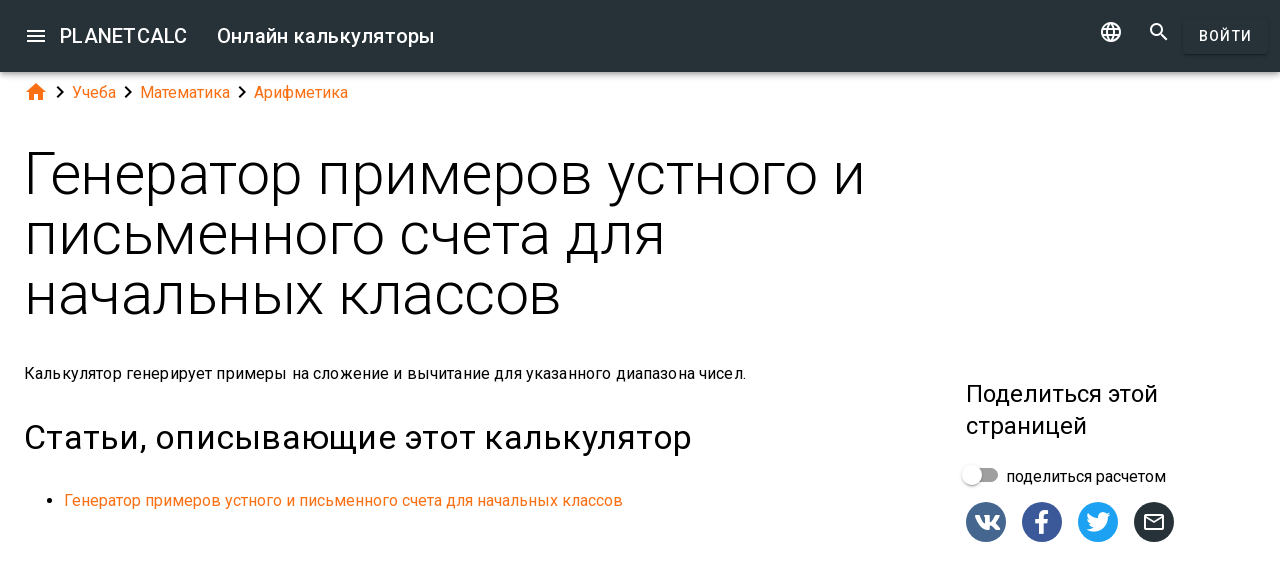

--- FILE ---
content_type: text/html; charset=UTF-8
request_url: https://planetcalc.ru/1213/
body_size: 10178
content:
<!doctype html><html lang="ru">
<head>

	<meta charset="utf-8">
	<meta name="viewport" content="width=device-width, initial-scale=1.0">
	<link rel="preload" href="/font/pc-icons.woff2?t=2f4187228ca956c693a7216e80d6ea51" as="font" type="font/woff2" crossorigin/>
	<link rel="preconnect" href="https://fonts.gstatic.com" crossorigin/>
	<link href="https://fonts.googleapis.com/css?family=Roboto:300,400,500" rel="stylesheet">
	<link rel="preconnect" href="https://ajax.googleapis.com" crossorigin/>
	<link rel="icon" href="/favicon.svg" type="image/svg+xml">
<link rel="stylesheet" href="/style/min/planetcalc_common_3769.css">
<script>window.yaContextCb=window.yaContextCb||[]</script><script src="https://yandex.ru/ads/system/context.js" async></script>

<meta name="keywords" content="Арифметика, Математика, начальные классы, письменный счет, примеры, устный счет, школа"/><meta name="description" content=" Калькулятор генерирует примеры на сложение и вычитание для указанного диапазона чисел."/><meta name="author" content="Timur : пользователь planetcalc"/><meta name="generator" content="Planetcalc"/><link rel="canonical" href="https://planetcalc.ru/1213/" /><style media="all">
body {  min-height:100% }
h1 { font-size: 3.75rem; line-height: 3.75rem; }
img.pc-math { vertical-align:middle;max-width: 100%; height: auto; }
.social-float {
	position: absolute;
	margin-left: auto;
	margin-right: auto;
	left: 0;
	right: 0;
	width: 350px;
    	height: 400px;
    	background: white;
	box-shadow: 0 0 10px rgba(0,0,0,0.5);
	z-index: 100;
}
td.comment_created {
    border-bottom: 0 !important;
    padding-bottom: 0 !important;
}
td.message {
	padding-top:0 !important;
}

#main_div { padding:0 }
.f_ {
	margin-top:0;
	line-height: normal;
}

	#request_status { width:900px; }
	.modal-body {  max-height: 800px;}
.sofia {
	margin:8px auto;
	text-align:center;
}
.right-ads { margin:16px 0; }
.v5 {
	background-color:#fafafa;
}
.card-authors { padding:0 1.5em 1.5em 1.5em; }

.author-date {
	padding:16px 0;
}
.author-date i {
	padding-right:8px;
}
.author-date a {
	padding-right:32px;
}
#comments {
	margin-top:32px;
}
#comments .t9 {
	margin-top:0;
}
.ads-inline {
    text-align: center;
}
.embed-form {
	margin-bottom:16px;
}

div.social a.oc { margin-right:16px }
div.social { margin: 16px 0; }
div.social h4 { margin-bottom:0 }
.share-url-text { margin:16px 0 }
.share-mode { margin-bottom: 16px; }
.share-url-text div { width:100% }
.similar-calc ul {  padding:0; }
.similar-calc ul li { padding:0 0 16px 16px; display: inline-block; }
#bottom-right-card { position: -webkit-sticky; position:sticky; top: 80px; }
#yandex_rtb_top{min-height:250px}#yandex_rtb_bottom{min-height:200px}#yandex_rtb_right{min-height:250px}
@media (min-width:1366px){#yandex_rtb_sticker{min-height:500px}}</style>
<title>Онлайн калькулятор: Генератор примеров устного и письменного счета для начальных классов</title>
</head>
<body id="ui_viewer" class="y1 viewer">
<div id="main_menu" class="nc w0 g1" tabindex="-1"><ul class="z0"  role="menu" aria-hidden="true"><li class="a1" role="menuitem" tabindex="0" onclick="document.location.href='\/all\/';"><span class="y0"><i class="material-icons">&#xe5c3;</i></span><span class="b1">Все онлайн калькуляторы</span></li><li class="a1" role="menuitem" tabindex="-1" onclick="document.location.href='\/personal\/requests\/new\/';"><span class="y0"><i class="material-icons">&#xe90f;</i></span><span class="b1">Предложить идею калькулятора</span></li><li class="a1" role="menuitem" tabindex="-1" onclick="document.location.href='\/personal\/source\/?id=1213';"><span class="y0"><i class="material-icons">&#xf1c4;</i></span><span class="b1">Исходный код калькулятора</span></li><li class="a1" role="menuitem" tabindex="-1" onclick="document.location.href='\/todo\/translationtask\/?id[]=1213\u0026from=ru';"><span class="y0"><i class="material-icons">&#xe894;</i></span><span class="b1">Перевод</span></li></ul></div><div class="m1 q7 kb"><div class="q1"><div class="r1 s1 mdc-toolbar__section--shrink-to-fit" ><a class="material-icons n1" id="btn_main_menu" href="#">&#xe5d2;</a><a href="/" class="u1 nb" title="Онлайн калькуляторы"><h2 class="u1">PLANETCALC <span class="cc kc">Онлайн калькуляторы</span></h2></a></div><div class="r1 t1" ><a id="btn_change_language_menu" class="material-icons cc n1" href="#">&#xe894;</a><a class="material-icons n1" href="/search/">&#xe8b6;</a><a href="/personal/" class="cc ob c2 g2" id="planetcalc_login">Войти</a></div></div><div style="min-height:0;"><div id="change_language_menu" class="nc w0 g1" tabindex="4"><ul class="z0"  role="menu" aria-hidden="true"><li id="change_language_de" class="a1" role="menuitem" tabindex="0" onclick="document.location.href='https:\/\/de.planetcalc.com\/1213\/?language_select=de';"><span class="y0"><i class="material-icons"> </i></span><span class="b1">Deutsch</span></li><li id="change_language_en" class="a1" role="menuitem" tabindex="-1" onclick="document.location.href='https:\/\/planetcalc.com\/1213\/?language_select=en';"><span class="y0"><i class="material-icons"> </i></span><span class="b1">English</span></li><li id="change_language_es" class="a1" role="menuitem" tabindex="-1" onclick="document.location.href='https:\/\/es.planetcalc.com\/1213\/?language_select=es';"><span class="y0"><i class="material-icons"> </i></span><span class="b1">Español</span></li><li id="change_language_pt" class="a1" role="menuitem" tabindex="-1" onclick="document.location.href='https:\/\/pt.planetcalc.com\/1213\/?language_select=pt';"><span class="y0"><i class="material-icons"> </i></span><span class="b1">Português</span></li><li id="change_language_ru" class="a1 f1" role="menuitem" tabindex="-1"><span class="y0"><i class="material-icons">&#xe5ca;</i></span><span class="b1">Русский</span></li><li id="change_language_zh" class="a1" role="menuitem" tabindex="-1" onclick="document.location.href='https:\/\/zh.planetcalc.com\/1213\/?language_select=zh';"><span class="y0"><i class="material-icons"> </i></span><span class="b1">中文</span></li><li id="change_language_fr" class="a1" role="menuitem" tabindex="-1" onclick="document.location.href='https:\/\/fr.planetcalc.com\/1213\/?language_select=fr';"><span class="y0"><i class="material-icons"> </i></span><span class="b1">Français</span></li></ul></div></div></div><div id="main_div" class="jb">  
	<div class="v_"> 
	<div class="w_"> 
<div class="main-column x_ g0" id="left-block"><div class="qb"><a class="material-icons" href="/">&#xe88a;</a><i class="material-icons">&#xe5cc;</i><a href="/search/?tag=1437">Учеба</a><i class="material-icons">&#xe5cc;</i><a href="/search/?tag=178">Математика</a><i class="material-icons">&#xe5cc;</i><a href="/search/?tag=968">Арифметика</a></div><header><h1>Генератор примеров устного и письменного счета для начальных классов</h1><p class="f_">Калькулятор генерирует примеры на сложение и вычитание для указанного диапазона чисел.</p><div></div></header><script>
document.addEventListener("DOMContentLoaded",function() {
	var f = new FormatterTimeSpan();
	$('.nav-created').text(function ( i,t ) { return f.Format(t);});
});
</script>
<h3>Статьи, описывающие этот калькулятор</h3><ul><li><a href="/1216/">Генератор примеров устного и письменного счета для начальных классов</a></li></ul><div class="ads-inline"><div id="yandex_rtb_top"></div><script>window.yaContextCb.push(function(){ Ya.Context.AdvManager.render({ renderTo: "yandex_rtb_top", blockId: "R-A-108438-1" }) });</script></div><div id="calculator1213"></div><div class="u5"><div class="w_ f8"  id="dialogv6411ef32d2c97"><div class="x_ j0"><div class="s8 t8"><a class="t_" target="_blank" href="https://planetcalc.ru/1213/?license=1"><img src="/img/32x32i.png" alt="PLANETCALC, Генератор примеров устного и письменного счета для начальных классов" width="32" height="32"></a><h4 class="y9">Генератор примеров устного и письменного счета для начальных классов</h4></div></div><div class="x_ a0"><div class="j4 g8"><input class="l4" type="text" size="12" value="20"  name="maxres" id="dialogv6411ef32d2c97_maxres"/><label class="h3 i3" for="dialogv6411ef32d2c97_maxres">Максимальный результат</label><div class="_3"></div></div><div class="n4"><div id="hlp_dialogv6411ef32d2c97_maxres" class="e4 c4"></div></div></div><div class="x_ a0"><div class="j4 g8"><input class="l4" type="text" size="12" value="10"  name="rows" id="dialogv6411ef32d2c97_rows"/><label class="h3 i3" for="dialogv6411ef32d2c97_rows">Число примеров в столбике</label><div class="_3"></div></div><div class="n4"><div id="hlp_dialogv6411ef32d2c97_rows" class="e4 c4"></div></div></div><div class="x_ a0"><div class="s3 _ h8"><i class="w3"></i><label class="h3 i3 h8" for="dialogv6411ef32d2c97_operands">Число слагаемых в примере</label><select class="t3"  name="operands" id="dialogv6411ef32d2c97_operands"><option  value="2">2</option>
<option  value="3">3</option>
<option  value="4">4</option>
</select><div class="_3"></div></div><div class="n4"><div id="hlp_dialogv6411ef32d2c97_operands" class="e4 c4"></div></div></div><div class="x_ a0"><div class="j4 g8"><input class="l4" type="text" size="12" value="1"  name="minnumber" id="dialogv6411ef32d2c97_minnumber"/><label class="h3 i3" for="dialogv6411ef32d2c97_minnumber">Минимальное значение</label><div class="_3"></div></div><div class="n4"><div id="hlp_dialogv6411ef32d2c97_minnumber" class="e4 c4">Минимальное значение слагаемого</div></div></div><div class="x_ a0"><div class="t9"><div class="x6 y6"><div class="z6"></div><div class="b7"><div class="_7"><input class="a7" type="checkbox" checked value="1" name="plus" id="dialogv6411ef32d2c97_plus"/></div></div></div><label for="dialogv6411ef32d2c97_plus"> Сложение</label></div><div class="n4"><div id="hlp_dialogv6411ef32d2c97_plus" class="e4 c4"></div></div></div><div class="x_ a0"><div class="t9"><div class="x6 y6"><div class="z6"></div><div class="b7"><div class="_7"><input class="a7" type="checkbox" checked value="1" name="minus" id="dialogv6411ef32d2c97_minus"/></div></div></div><label for="dialogv6411ef32d2c97_minus"> Вычитание</label></div><div class="n4"><div id="hlp_dialogv6411ef32d2c97_minus" class="e4 c4"></div></div></div><div class="x_ j0"><div class="r8"><button type="button" id="dialogv6411ef32d2c97_calculate" class="c2 g2 s_ pc-btn-calc"><span id="dialogv6411ef32d2c97_button_text">Рассчитать</span></button></div></div><div class="x_ j0"><div class="e8"><div id="dialogv6411ef32d2c97__progress_" role="progressbar" class="c8 m0 t0"><div class="p0"></div><div class="q0"></div><div class="n0 r0"><span class="o0"></span></div><div class="n0 s0"><span class="o0"></span></div></div></div></div><div class="x_ j0"><div></div><div class="n4 x"><div id="hlp_default_dialogv6411ef32d2c97" class="e4 c4"></div></div></div><div class="x_ j0"><div id="dialogv6411ef32d2c97_examples_big_msg" class="ke"><div class="me"><div class="ne">Файл очень большой, при загрузке и создании может наблюдаться торможение браузера.</div><div class="re" aria-atomic="true"><button class="c2 se" type="button" id="dialogv6411ef32d2c97_examples_download"><span class="f2 ">Загрузить</span></button>
<button type="button" class="c2 vb te"><i class="material-icons">&#xe5cd;</i></button></div></div></div><div id="dialogv6411ef32d2c97_examples_diagram" class="pc-graph"></div><div id="dialogv6411ef32d2c97_examples" class="pc-output-table"></div></div><div class="x_ j0"><div class="b2"><div class="pc-calc-footer"><div class="ba u8"></div></div></div></div></div><script>function Dialogv6411ef32d2c97() {var me = this;me.id = "dialogv6411ef32d2c97";me.GetElement = function () { return document.getElementById( me.id ); };me.GetEventHandlerName = function () { return "dialoghandlerv6411ef32d2c97"; };this.dialog_controls = [new DialogInput("maxres", this, new ValidatorComplex( new ValidatorNumber( false, false), new ValidatorRange( 10, 100) ),new ElementAccessorNumber(),new ValidatorComplex( new ValidatorNumber( false, false) )),new DialogInput("rows", this, new ValidatorComplex( new ValidatorNumber( false, false), new ValidatorRange( 5, 50) ),new ElementAccessorNumber(),new ValidatorComplex( new ValidatorNumber( false, false) )),new DialogInput("operands", this, 0,new ElementAccessorSelect()),new DialogInput("minnumber", this, new ValidatorNumber( false, false),new ElementAccessorNumber(),new ValidatorNumber( false, false)),new DialogInput("plus", this, 0,new ElementAccessorCheckbox()),new DialogInput("minus", this, 0,new ElementAccessorCheckbox()),new DialogInput("calculate", this, 0,new ElementAccessorOperation()),new DialogInput("_progress_", this, 0,new ElementAccessorDefault()),new DialogInput("", this, 0,new ElementAccessorDefault()),new DialogInput("examples", this, 0,new ElementAccessorDefault())];me.dialog_controls._all ={};me.dialog_controls.forEach( function( e ) { if (me[e.id]===undefined) me[e.id] = e; me.dialog_controls._all[e.id] = e;} );this.addHandler = function ( handler ) {this.dialog_controls.forEach(function(c) { c.addHandler( handler);});};this.SetValues = function ( values ) {this.dialog_controls.forEach(function(c) {if ( values[c.id]!==undefined ) { c.SetValue( values[c.id] ); }});};this.Clear = function ( ) {this.dialog_controls.forEach(function( c) { c.ResetValue();});};this.SetDefaultValues = function () { this.Clear();};this.GetValues = function () {var ret = {}; this.dialog_controls.forEach(function( c) { ret[c.id] = c.GetValue();});return ret;};this.Validate = function ( ) {for(var i=0;i<me.dialog_controls.length;++i) if (!me.dialog_controls[i].Validate()) return false; return true;};this.layout = function ( ) {}};document.addEventListener("DOMContentLoaded", function(event) {var dlg = new Dialogv6411ef32d2c97();
var hd = new CalculatorHandler(new function () {
var me = this;
me.id = 1213;
me.global = 1;
var outputs = {};
me.sinks={change:[],done:[]};
me.startOnLoad = 1;
me.infinite = 0;
var inputs = {};
var renderers = {};
var recordsets = {};
var diagrams = {};
var handler, dialog, refreshTimer;var outer = this;me.adapter = null;me.timeout = 1500;
me.auto = 1;
me.init = function ( h, dlg ) { var o; handler=h;dialog =dlg;me.control = new CalcController(h,me.id);var n; var fn;n='maxres';if ( dlg[n] ) { inputs[n] = dlg[n]; }n='plus';if ( dlg[n] ) { inputs[n] = dlg[n]; }n='minus';if ( dlg[n] ) { inputs[n] = dlg[n]; }n='rows';if ( dlg[n] ) { inputs[n] = dlg[n]; }n='operands';if ( dlg[n] ) { inputs[n] = dlg[n]; }n='minnumber';if ( dlg[n] ) { inputs[n] = dlg[n]; }n='examples';fn='dialogv6411ef32d2c97_examples';recordsets[n] = new Recordset("","__id__");renderers[n]= new RecordsetRendererC(fn,10,["export"]);
 renderers[n].name = "Примеры";renderers[n].AddColumn("rownum", "Номер примера", new RecordFieldFormatter(new FormatterNumber( 0,0,0,"R" )), '', 0,{"interpolate":"cardinal","line_color":"primary","line_markup":0},1);
renderers[n].AddColumn("column1", "1 вариант", new RecordFieldFormatter(new FormatterSame( )), '', 0,{"interpolate":"cardinal","line_color":"primary","line_markup":0},5);
renderers[n].AddColumn("column2", "2 вариант", new RecordFieldFormatter(new FormatterSame( )), '', 0,{"interpolate":"cardinal","line_color":"primary","line_markup":0},5);
renderers[n].AddColumn("column3", "3 вариант", new RecordFieldFormatter(new FormatterSame( )), '', 0,{"interpolate":"cardinal","line_color":"primary","line_markup":0},5);
renderers[n].AddColumn("column4", "4 вариант", new RecordFieldFormatter(new FormatterSame( )), '', 0,{"interpolate":"cardinal","line_color":"primary","line_markup":0},5);
renderers[n].AddColumn("column5", "5 вариант", new RecordFieldFormatter(new FormatterSame( )), '', 0,{"interpolate":"cardinal","line_color":"primary","line_markup":0},5);
renderers[n].AddColumn("column6", "6 вариант", new RecordFieldFormatter(new FormatterSame( )), '', 0,{"interpolate":"cardinal","line_color":"primary","line_markup":0},5);
me.tables = renderers;handler.onReady();};
me.stop = function() {};
me.start = function() {handler.onStart();
var inputValues = me.getInputValues();me.control.onCalculate( inputValues );};me.getInputs = function() {
		return inputs;
	};
	function objectValues( a, o ) {
		for(var n in o) {
			a.push( o[n] );
	}
	}
	me.getOutputs = function() {
		var ret = [];
		objectValues( ret, outputs );
		objectValues( ret, diagrams );
		objectValues( ret, renderers );
	return ret;
	};
	me.getInputValues = function() {
		var r = {};
		for( var n in inputs) {
			r[n] = inputs[n].GetValue();
		}
		return r;
	};
me.setResult = function( res, done ) {recordsets.examples.Clear();recordsets.examples.LoadFromArray( res.examples);if (renderers.examples) {renderers.examples.Render( recordsets.examples);} if ( diagrams.examples) { diagrams.examples.Render(res.examples ); }if (done) { handler.onStop();if ( PCF.requestFormulaUpdate( false ) ) { var mjx = window.MathJax; mjx.Hub.Queue(["Typeset",mjx.Hub]);};}}},{calculate:"Рассчитать", stop:"Остановить"});;
hd.initdialog(dlg);dlg.addHandler(hd);window.dialoghandlerv6411ef32d2c97 = hd;});</script><div id="user_data_1213"><div class="tc" id="ud_note1213"><button class="c2 pc-btn-link ce"><i class="material-icons">&#xe14d;</i> Ссылка</button> <button class="c2 pc-btn-new"><i class="material-icons">&#xe161;</i> Сохранить</button>  <button type="button" class="c2 pc-btn-embed-wol"><i class="material-icons">&#xe87b;</i> Виджет</button></div><script>document.addEventListener("DOMContentLoaded", function(event) { window.udh_1213=new PCUserDataHandler( { calcid:1213,id:"user_data_1213"});});</script></div></div><div class="ads-inline"><div id="yandex_rtb_bottom"></div><script>window.yaContextCb.push(function(){ Ya.Context.AdvManager.render({ renderTo: "yandex_rtb_bottom", blockId: "R-A-108438-2" }) });</script></div><div id="copied_msg" class="ke"><div class="me"><div class="ne">Ссылка скопирована в буфер обмена</div></div></div><div class="social social-share ee"><div class="share-mode"><div class="t9 share-switch"><div class="x6"><div class="z6"></div><div class="b7"><div class="_7"><input class="a7" type="checkbox" id="share_data_md"/></div></div></div> <label for="share_data_md">&nbsp;поделиться расчетом</label></div><div class="share_data_msg z"></div></div><div class="share-buttons"><a class="pc-social-share oc sc" target="_blank" href="https://vk.com/share.php?url=https%3A%2F%2Fplanetcalc.ru%2F1213%2F" rel="noopener nofollow" data-origin="sc"><span class="material-icons">&#xf302;</span></a><a class="pc-social-share oc pc" target="_blank" href="https://www.facebook.com/sharer/sharer.php?u=https%3A%2F%2Fplanetcalc.ru%2F1213%2F" rel="noopener nofollow" data-origin="pc"><span class="material-icons">&#xf301;</span></a><a class="pc-social-share oc qc" target="_blank" href="https://twitter.com/intent/tweet?text=%D0%9E%D0%BD%D0%BB%D0%B0%D0%B9%D0%BD%20%D0%BA%D0%B0%D0%BB%D1%8C%D0%BA%D1%83%D0%BB%D1%8F%D1%82%D0%BE%D1%80%3A%20%D0%93%D0%B5%D0%BD%D0%B5%D1%80%D0%B0%D1%82%D0%BE%D1%80%20%D0%BF%D1%80%D0%B8%D0%BC%D0%B5%D1%80%D0%BE%D0%B2%20%D1%83%D1%81%D1%82%D0%BD%D0%BE%D0%B3%D0%BE%20%D0%B8%20%D0%BF%D0%B8%D1%81%D1%8C%D0%BC%D0%B5%D0%BD%D0%BD%D0%BE%D0%B3%D0%BE%20%D1%81%D1%87%D0%B5%D1%82%D0%B0%20%D0%B4%D0%BB%D1%8F%20%D0%BD%D0%B0%D1%87%D0%B0%D0%BB%D1%8C%D0%BD%D1%8B%D1%85%20%D0%BA%D0%BB%D0%B0%D1%81%D1%81%D0%BE%D0%B2&url=https%3A%2F%2Fplanetcalc.ru%2F1213%2F" rel="noopener nofollow" data-origin="qc"><span class="material-icons">&#xf303;</span></a><a class="pc-social-share oc r_" href="mailto:?subject=%D0%9E%D0%BD%D0%BB%D0%B0%D0%B9%D0%BD%20%D0%BA%D0%B0%D0%BB%D1%8C%D0%BA%D1%83%D0%BB%D1%8F%D1%82%D0%BE%D1%80%3A%20%D0%93%D0%B5%D0%BD%D0%B5%D1%80%D0%B0%D1%82%D0%BE%D1%80%20%D0%BF%D1%80%D0%B8%D0%BC%D0%B5%D1%80%D0%BE%D0%B2%20%D1%83%D1%81%D1%82%D0%BD%D0%BE%D0%B3%D0%BE%20%D0%B8%20%D0%BF%D0%B8%D1%81%D1%8C%D0%BC%D0%B5%D0%BD%D0%BD%D0%BE%D0%B3%D0%BE%20%D1%81%D1%87%D0%B5%D1%82%D0%B0%20%D0%B4%D0%BB%D1%8F%20%D0%BD%D0%B0%D1%87%D0%B0%D0%BB%D1%8C%D0%BD%D1%8B%D1%85%20%D0%BA%D0%BB%D0%B0%D1%81%D1%81%D0%BE%D0%B2&body=https%3A%2F%2Fplanetcalc.ru%2F1213%2F" rel="noopener nofollow" data-origin="r_"><span class="material-icons">&#xe0e1;</span></a></div><div class="share-url-text x"><div class="j4"><input class="l4" type="text" value="" readonly/><div class="_3"></div></div><div class="n4"><div id="share_data_md_hlp" class="e4 c4">Все получившие ссылку смогут просматривать этот расчет</div></div><button class="c2 mc" type="button" ><span class="f2 ">Скопировать</span></button>
<div style="clear:both"></div></div></div><div class="similar-calc"><h4>Похожие калькуляторы</h4><ul><li>&bull; <a href="/1216/" title="Генератор примеров устного и письменного счета для начальных классов">Генератор примеров устного и письменного счета для начальных классов</a></li><li>&bull; <a href="/1173/" title="Умножение чисел в столбик">Умножение чисел в столбик</a></li><li>&bull; <a href="/9077/" title="Системы письменности и блоки Юникода">Системы письменности и блоки Юникода</a></li><li>&bull; <a href="/1508/" title="Баллистическое движение">Баллистическое движение</a></li><li>&bull; <a href="/3929/" title="Сложность вычисления школьных примеров">Сложность вычисления школьных примеров</a></li><li>&bull; <a href="/search/?section=968" class="vc">Раздел: Арифметика ( 6 калькуляторов )</a></li></ul></div><div class="b"><i class="material-icons">&#xe54e;</i>&nbsp;<a class="vc xb" href="/search/?tag=968" >Арифметика</a> <a class="vc bc" href="/search/?tag=178" >Математика</a> <a class="vc xb" href="/search/?tag=1079" >начальные классы</a> <a class="vc xb" href="/search/?tag=1077" >письменный счет</a> <a class="vc xb" href="/search/?tag=1080" >примеры</a> <a class="vc xb" href="/search/?tag=1076" >устный счет</a> <a class="vc xb" href="/search/?tag=1078" >школа</a> </div><div class="b2"><span class="u8"><a href="https://planetcalc.ru/1213/?license=1" target=_blank><i class="material-icons">&#xf304;</i><i class="material-icons">&#xf305;</i></a></span> PLANETCALC, Генератор примеров устного и письменного счета для начальных классов<div class="ba u8"></div></div><div class="p9 qb author-date v"><i class="material-icons">&#xe7ff;</i><a href="/1213/?thanks=1">Timur</a><i class="material-icons">&#xe8b5;</i><span class="nav-created">2020-11-03 14:19:28</span></div>		<script>
		function showAvInitials( i ) {
			i.style.display="none";
			var d = i.parentNode;
			var bg = d.getAttribute("data-bg");
			d.style.backgroundColor = bg;
			var e = d.getElementsByClassName("tb");
			if ( e.length ) {
				e[0].style.display="inline";
			}
		}
		function CommentAvatarFormatter( formatter ) {
			var colors = [ "#D32F2F", "#C2185B", "#7B1FA2", "#512DA8", "#303F9F", "#1976D2", "#0288D1", "#0097A7", "#00796B", "#388E3C", "#689F38", "#AFB42B", "#FBC02D", "#FFA000", "#F57C00", "#E64A19", "#5D4037", "#455A64"];
	this.Format = function ( colname, record ) {
		var ret = '<div class="' + "sb" + '"';
			var name = record.nickname;
			if ( !name ) name = 'Unknown'; else name = name.toString();
			var hash = 0;
			for(var i =0 ;i<name.length;++i) {
				hash+=name.charCodeAt(i);
			}
			var color = colors[ hash%colors.length];
			var namearr = name.split(' ');
			var abbr ='';
			for(var i=0;i<namearr.length && i<2 ;++i) {
				if ( namearr[i].length) {
					abbr+=namearr[i].substr(0,1);
				}
			}
		if ( record.photo ) {
			ret+='data-bg="' + color + '"><img src="' + record.photo + '" alt="' + (record.nickname && record.nickname.replace?record.nickname.replace('"',"'"):'') + '" onerror="showAvInitials(this);">';
		} else {
			ret+=' style="background-color:' + color + '">';
		}
		ret+='<span class="' + "tb" + '"' + (record.photo?' style="display:none;"':'') + '>' + abbr.toUpperCase()  + '</span>';
		ret+='</div>';
		return ret;
	}
}</script>
<div id="comments"><div class="w_ f8"  id="dialogv696e3c974eccc"><div class="x_ j0"><div class="s8"><h4 class="y9">Комментарии</h4></div></div><div class="x_ _0"><div id="dialogv696e3c974eccc_group_sofia"  class="placeholder"></div></div><div class="x_ g0"><div class="w_ f8"  id="dialogv696e3c974eccc_group_comments"><div class="x_ j0"><div class="j4 m4 g8 "><textarea class="l4"  id="dialogv696e3c974eccc_message" rows="5" cols="80"></textarea>
<div class="c3"><div class="e3"></div><div class="f3"><label class="h3" for="dialogv696e3c974eccc_message">Ваше сообщение</label></div><div class="g3"></div></div></div><div class="n4"><div id="hlp_dialogv696e3c974eccc_message" class="e4 c4"></div></div></div><div class="x_ j0"><div class="t9"><div class="x6"><div class="z6"></div><div class="b7"><div class="_7"><input class="a7" type="checkbox" id="dialogv696e3c974eccc_notify"/></div></div></div><label for="dialogv696e3c974eccc_notify"> Сообщать о комментариях</label></div><div class="n4"><div id="hlp_dialogv696e3c974eccc_notify" class="e4 c4"></div></div></div></div></div><div class="x_ j0"><div class="e8"><div id="dialogv696e3c974eccc_progress" role="progressbar" class="c8 m0 t0"><div class="p0"></div><div class="q0"></div><div class="n0 r0"><span class="o0"></span></div><div class="n0 s0"><span class="o0"></span></div></div></div></div><div class="r8 x_ j0"><button class="c2 g2" type="button" id="dialogv696e3c974eccc_send"><span class="f2 ">Отправить</span></button>
</div><div class="x_ j0"><div id="dialogv696e3c974eccc_comments"  class="placeholder"></div></div><input type="hidden" value="1217" id="dialogv696e3c974eccc_messagebox"/></div><script>function Dialogv696e3c974eccc() {var me = this;me.id = "dialogv696e3c974eccc";me.GetElement = function () { return document.getElementById( me.id ); };me.GetEventHandlerName = function () { return "dialoghandlerv696e3c974eccc"; };this.dialog_controls = [new DialogInput("group_sofia", this, 0,new ElementAccessorDefault()),new DialogInput("group_comments", this, 0,new ElementAccessorDefault()),new DialogInput("message", this, new ValidatorTextSize( 0,5000 ),new ElementAccessorText()),new DialogInput("notify", this, 0,new ElementAccessorCheckbox()),new DialogInput("messagebox", this, 0,new ElementAccessorHidden()),new DialogInput("progress", this, 0,new ElementAccessorDefault()),new DialogInput("send", this, 0,new ElementAccessorOperation()),new DialogInput("comments", this, 0,new ElementAccessorDefault())];me.dialog_controls._all ={};me.dialog_controls.forEach( function( e ) { if (me[e.id]===undefined) me[e.id] = e; me.dialog_controls._all[e.id] = e;} );this.addHandler = function ( handler ) {this.dialog_controls.forEach(function(c) { c.addHandler( handler);});};this.SetValues = function ( values ) {this.dialog_controls.forEach(function(c) {if ( values[c.id]!==undefined ) { c.SetValue( values[c.id] ); }});};this.Clear = function ( ) {this.dialog_controls.forEach(function( c) { c.ResetValue();});};this.SetDefaultValues = function () { this.Clear();};this.GetValues = function () {var ret = {}; this.dialog_controls.forEach(function( c) { ret[c.id] = c.GetValue();});return ret;};this.Validate = function ( ) {for(var i=0;i<me.dialog_controls.length;++i) if (!me.dialog_controls[i].Validate()) return false; return true;};this.layout = function ( ) {}};document.addEventListener("DOMContentLoaded", function(event) {var dlg = new Dialogv696e3c974eccc();
var hd = function() {var dialogv696e3c974eccc_comments_init_data="";var dialogv696e3c974eccc_comments=new AjaxSetMessages(dialogv696e3c974eccc_comments_init_data, "/service/comments/", "dialogv696e3c974eccc_comments", "Обновление...");dialogv696e3c974eccc_comments.Renderer.AddColumn("posted","Создан",new RecordFieldFormatter( new FormatterTimeSpan() ));dialogv696e3c974eccc_comments.Renderer.AddColumn("avatar","",new CommentAvatarFormatter());dialogv696e3c974eccc_comments.Renderer.AddColumn("created","",new RecordFieldFormatter( new FormatterPrefix("Зарегистрирован: ", new FormatterDateOnly()) ));dialogv696e3c974eccc_comments.Renderer.AddColumn("posts","",new RecordFieldFormatter( new FormatterPrefix("Сообщений: ", null) ));dialogv696e3c974eccc_comments.Render();dialogv696e3c974eccc_comments.qc.messagebox=1217;dialogv696e3c974eccc_comments.qc.language="ru";dialogv696e3c974eccc_comments.qc.parent=0; var ch= new CommentFormHandler("https://planetcalc.ru/1213/?loginrequirednow=1&language_select=ru",false);ch.setTable(dialogv696e3c974eccc_comments); return ch;}();;
hd.initdialog(dlg);dlg.addHandler(hd);});</script></div><div class="ads-inline"></div></div><div class="x_ _0"><div id="top-right-card" class="right_fix"></div><div class="cc right-ads"><div id="yandex_rtb_right"></div><script>window.yaContextCb.push(function(){ Ya.Context.AdvManager.render({ renderTo: "yandex_rtb_right", blockId: "R-A-108438-5" }) });</script></div><div id="bottom-right-card" ><div class="social social-share ce"><h4 class="share-title">Поделиться <span class="share-subject">этой страницей</span></h4><div class="share-mode"><div class="t9 share-switch"><div class="x6"><div class="z6"></div><div class="b7"><div class="_7"><input class="a7" type="checkbox" id="share_data"/></div></div></div> <label for="share_data">&nbsp;поделиться расчетом</label></div><div class="share_data_msg z"></div></div><div class="share-buttons"><a class="pc-social-share oc sc" target="_blank" href="https://vk.com/share.php?url=https%3A%2F%2Fplanetcalc.ru%2F1213%2F" rel="noopener nofollow" data-origin="sc"><span class="material-icons">&#xf302;</span></a><a class="pc-social-share oc pc" target="_blank" href="https://www.facebook.com/sharer/sharer.php?u=https%3A%2F%2Fplanetcalc.ru%2F1213%2F" rel="noopener nofollow" data-origin="pc"><span class="material-icons">&#xf301;</span></a><a class="pc-social-share oc qc" target="_blank" href="https://twitter.com/intent/tweet?text=%D0%9E%D0%BD%D0%BB%D0%B0%D0%B9%D0%BD%20%D0%BA%D0%B0%D0%BB%D1%8C%D0%BA%D1%83%D0%BB%D1%8F%D1%82%D0%BE%D1%80%3A%20%D0%93%D0%B5%D0%BD%D0%B5%D1%80%D0%B0%D1%82%D0%BE%D1%80%20%D0%BF%D1%80%D0%B8%D0%BC%D0%B5%D1%80%D0%BE%D0%B2%20%D1%83%D1%81%D1%82%D0%BD%D0%BE%D0%B3%D0%BE%20%D0%B8%20%D0%BF%D0%B8%D1%81%D1%8C%D0%BC%D0%B5%D0%BD%D0%BD%D0%BE%D0%B3%D0%BE%20%D1%81%D1%87%D0%B5%D1%82%D0%B0%20%D0%B4%D0%BB%D1%8F%20%D0%BD%D0%B0%D1%87%D0%B0%D0%BB%D1%8C%D0%BD%D1%8B%D1%85%20%D0%BA%D0%BB%D0%B0%D1%81%D1%81%D0%BE%D0%B2&url=https%3A%2F%2Fplanetcalc.ru%2F1213%2F" rel="noopener nofollow" data-origin="qc"><span class="material-icons">&#xf303;</span></a><a class="pc-social-share oc r_" href="mailto:?subject=%D0%9E%D0%BD%D0%BB%D0%B0%D0%B9%D0%BD%20%D0%BA%D0%B0%D0%BB%D1%8C%D0%BA%D1%83%D0%BB%D1%8F%D1%82%D0%BE%D1%80%3A%20%D0%93%D0%B5%D0%BD%D0%B5%D1%80%D0%B0%D1%82%D0%BE%D1%80%20%D0%BF%D1%80%D0%B8%D0%BC%D0%B5%D1%80%D0%BE%D0%B2%20%D1%83%D1%81%D1%82%D0%BD%D0%BE%D0%B3%D0%BE%20%D0%B8%20%D0%BF%D0%B8%D1%81%D1%8C%D0%BC%D0%B5%D0%BD%D0%BD%D0%BE%D0%B3%D0%BE%20%D1%81%D1%87%D0%B5%D1%82%D0%B0%20%D0%B4%D0%BB%D1%8F%20%D0%BD%D0%B0%D1%87%D0%B0%D0%BB%D1%8C%D0%BD%D1%8B%D1%85%20%D0%BA%D0%BB%D0%B0%D1%81%D1%81%D0%BE%D0%B2&body=https%3A%2F%2Fplanetcalc.ru%2F1213%2F" rel="noopener nofollow" data-origin="r_"><span class="material-icons">&#xe0e1;</span></a></div><div class="share-url-text x"><div class="j4"><input class="l4" type="text" value="" readonly/><div class="_3"></div></div><div class="n4"><div id="share_data_hlp" class="e4 c4">Все получившие ссылку смогут просматривать этот расчет</div></div><button class="c2 mc" type="button" ><span class="f2 ">Скопировать</span></button>
<div style="clear:both"></div></div></div><div class="ads-sticker right-ads"><div id="yandex_rtb_sticker"></div><script>window.yaContextCb.push(function(){ Ya.Context.AdvManager.render({ renderTo: "yandex_rtb_sticker", blockId: "R-A-108438-6" }) });</script></div></div></div></div></div><script>
var shiftMax = 0;
document.addEventListener('DOMContentLoaded', function(){ 
	showStoreRef();
	
var sharer = new PSS.Sharer("моим расчетом",'Данные Вашего расчета занимают %1. Пожалуйста <a class="save_data_link" href="#">сохраните расчет</a> на сервере чтобы поделиться им.');});


function getMobileOperatingSystem() {
	var userAgent = navigator.userAgent || navigator.vendor || window.opera;
	if (/android/i.test(userAgent)) {
		return "Android";
    }
    if (/iPad|iPhone|iPod/.test(userAgent) && !window.MSStream) {
        return "iOS";
    }
    return "unknown";
}
function showStoreRef() {
	if ( $(".wb").length && !$(".wb").is(":visible") ) {
	switch( getMobileOperatingSystem()) {
	case 'Android':{
		$(".pc-storeref-android").removeClass("cc");
	} break;
	case 'iOS':{
		$(".pc-storeref-ios").removeClass("cc");
	} break;
	}	
}
var savedData = [];function forEachCalc( func ) {
	if ( window.CurrentPageCalculators ) {
		for( var i =0;i<window.CurrentPageCalculators.length;++i ) {
			func( window.CurrentPageCalculators[i] );
		}
	}
}

forEachCalc( function ( calc ) {
	var sd = savedData[calc.CalculatorID ];
	if ( sd ) {
		calc.setProfile(sd,false);
}});

}
</script>
</div><!-- container-->
	<div class="horizontal_divider"></div>
	<footer class="t7">
	<ol >
		<li><h4>О нас</h4></li>
		<li><a href="/about/">Проект</a></li>
		<li><a class="inline" href="//twitter.com/PlanetcalcRus" rel="nofollow" ><i class="material-icons">&#xf303;</i></a>
		 <a class="inline" href="https://vk.com/planetcalcrus" rel="nofollow" ><i class="material-icons">&#xf302;</i></a>
		</li>
	</ol>

	<ol >
		<li><h4>Условия</h4></li>
		<li><a href="/terms/">Условия использования</a></li>  
		<li><a href="/privacy/">Политика конфиденциальности</a></li>
	</ol>
	<ol >
		<li><h4>Калькуляторы</h4></li>
		<li><a href="/all/">Все онлайн калькуляторы</a></li>
	</ol>
	<ol >
		<li><h4>Сообщество</h4></li>
		<li><a href="/comments/">Все обсуждения</a></li>
		<li><a href="/allrequests/">Все запросы</a></li>
		<li><a href="/sofia/">Галерея портретов Софьи Васильевны</a></li>
		<li><a href="/dev/">Разработчикам</a></li>
	</ol>
	<ol >
		<li><h4>Язык</h4></li>
<li><a href="#" onclick="document.location.href='https:\/\/de.planetcalc.com\/1213\/?language_select=de'" title="Deutsch">Deutsch</a></li><li><a href="#" onclick="document.location.href='https:\/\/planetcalc.com\/1213\/?language_select=en'" title="English">English</a></li><li><a href="#" onclick="document.location.href='https:\/\/es.planetcalc.com\/1213\/?language_select=es'" title="Español">Español</a></li><li><a href="#" onclick="document.location.href='https:\/\/pt.planetcalc.com\/1213\/?language_select=pt'" title="Português">Português</a></li><li><a href="#" onclick="document.location.href='https:\/\/planetcalc.ru\/1213\/?language_select=ru'" title="Русский">Русский</a></li><li><a href="#" onclick="document.location.href='https:\/\/zh.planetcalc.com\/1213\/?language_select=zh'" title="中文">中文</a></li><li><a href="#" onclick="document.location.href='https:\/\/fr.planetcalc.com\/1213\/?language_select=fr'" title="Français">Français</a></li>	</ol>
	<ol >
		<li><h4>Персональный раздел</h4></li>
		<li><a href="/personal/">
Войти</a>
</li>
	</ol>
	<div class="pb">Copyright &copy; PlanetCalc Версия:
	3.1.3794.0	</div>
</footer>
<script>if ( PCL===undefined ) {var PCL = {};}
	PCL.language_id='ru';
PCL.minutes_ago_one="%1 минуту назад";PCL.minutes_ago_few="%1 минуты назад";PCL.minutes_ago_many="%1 минут назад";PCL.minutes_ago_other="%1 минуты назад";PCL.hours_ago_one="%1 час назад";PCL.hours_ago_few="%1 часа назад";PCL.hours_ago_many="%1 часов назад";PCL.hours_ago_other="%1 часа назад";PCL.days_ago_one="%1 день назад";PCL.days_ago_few="%1 дня назад";PCL.days_ago_many="%1 дней назад";PCL.days_ago_other="%1 дня назад";PCL.months_ago_one="%1 месяц назад";PCL.months_ago_few="%1 месяца назад";PCL.months_ago_many="%1 месяцев назад";PCL.months_ago_other="%1 месяца назад";PCL.years_ago_one="%1 год назад";PCL.years_ago_few="%1 года назад";PCL.years_ago_many="%1 лет назад";PCL.years_ago_other="%1 года назад";PCL.all="Все";PCL.x_of_y="%1 из %2";PCL.items_per_page="Записей";PCL.next_page="Следующая страница";PCL.prev_page="Предыдущая страница";PCL.err_data_too_long="Данные Вашего расчета занимают %1. Мы не можем сохранить данные такого размера. Максимум - %2.";PCL.userdata="Расчет сохранен %2 пользователем: <a href=\"/personal/authorinfo/?id=%3\" rel=\"nofollow\">%1</a>";	PCL.yes="да";PCL.no="нет";	PCL.err_must_be_at_least_x_chars_long="Ожидается не менее %1 символов.";PCL.err_must_be_less_or_equal_x_chars="Максимальная длина %1 символов.";	PCL.err_invalid_number="Ожидается число.";PCL.err_invalid_positive_number="Ожидается положительное число.";PCL.err_invalid_integer_number="Ожидается целое число.";PCL.err_invalid_integer_positive_number="Ожидается положительное целое число.";PCL.err_complex_not_allowed="Комплексные числа не допускются.";PCL.err_fraction_not_allowed="Дробные числа не допускаются.";	PCL.err_range_error="Диапазон возможных значений: [%1 .. %2]";		PCL.pluralCodes = ['zero','one','two','few','many'];
	PCL.ordinalIR = function( n ) {
		var i = n, w=0,f=0,t=0,v=0;
		return "other";	}
	PCL.cardinalIR = function( n ) {
		var i = n, w=0,f=0,t=0,v=0;
		if (v==0 && (i % 10)==1 && ( i % 100) != 11) return PCL.pluralCodes[1];if (v==0 && (i % 10)>=2 && (i % 10)<=4 && ((i % 100)<12 || (i % 100)>14)) return PCL.pluralCodes[3];if (v==0 && ((i % 10)==0 || ( (i % 10)>=5 && (i%10)<=9 ) || (i%100)>=11 && (i%100)<=14)) return PCL.pluralCodes[4];return "other";	}
	PCL.getOrdinal = function(n){
		return PCL['ordinal_' + PCL.ordinalIR( n )];
	}
</script>
<script src="https://ajax.googleapis.com/ajax/libs/jquery/3.6.0/jquery.min.js" crossorigin="anonymous"></script><script src="/lib/min/3768/pla_t_3768.js"></script><script id="Lib220406">"use strict";self.Planetcalc=new function(){var o=this;this.Calc1213=function(t,c,l,e,r,m,i,n){if(!c&&!l)throw{source:"plus",message:r.NoSelection};for(var o=0;o<e;++o){var a=n.AddNewRecord();a.rownum=o+1,a.column1=u(),a.column2=u(),a.column3=u(),a.column4=u(),a.column5=u(),a.column6=u()}function u(){for(var e=1e4,r="4"==m?4:"3"==m?3:2,n={},o={};e--;){for(var a=0,u=0;u<r;++u)n[u]=0==u?1:c&&l?Math.round(Math.random()):c?1:0,o[u]=Math.round(Math.random()*(t-i))+i,a+=n[u]?o[u]:-o[u];if(0<=a&&a<=t){for(var s=String(o[0]),u=1;u<r;++u)s+=(n[u]?" + ":" - ")+o[u];return s+" ="}}return"-"}},this.Res1213={messages:{NoSelection:"Хотя бы одно действие должно быть выбрано",operands:{2:"2",3:"3",4:"4"}}},this.Calculate1213=function(e){var r={},n=new Recordset("","__id__");return o.Calc1213(Number(e.maxres),new Boolean(e.plus).valueOf(),new Boolean(e.minus).valueOf(),Number(e.rows),o.Res1213.messages,e.operands,Number(e.minnumber),n),r.examples=n.GetRecordArray(),r}};</script><script>
PLANETCALC.init();
</script>
</body>
</html>
